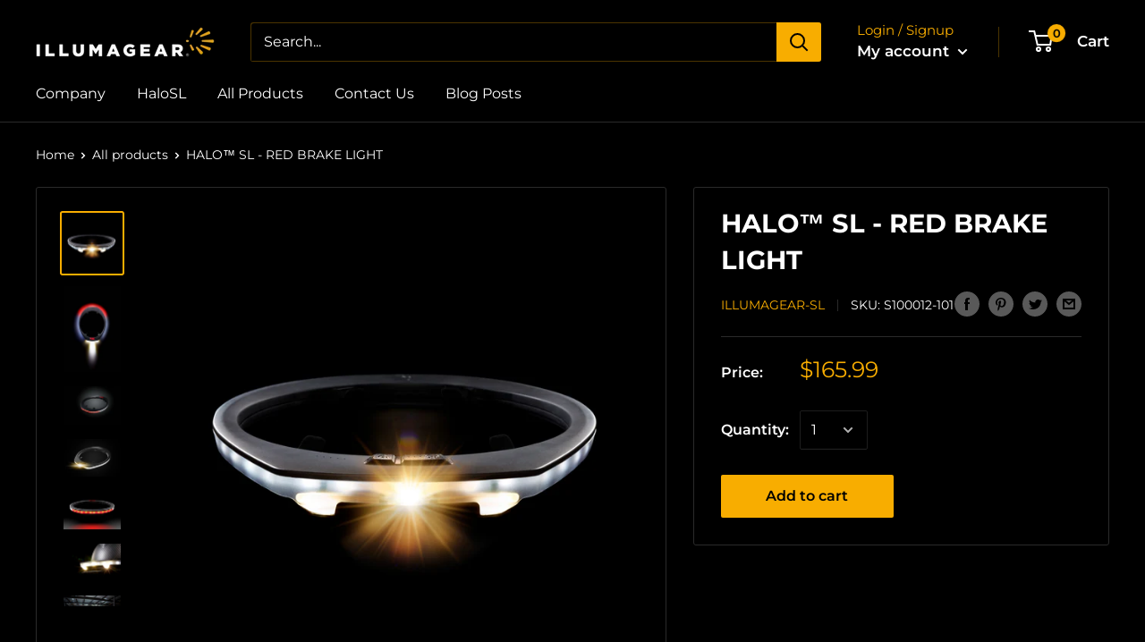

--- FILE ---
content_type: text/javascript
request_url: https://shop.illumagear.com/cdn/shop/t/7/assets/custom.js?v=90373254691674712701646759712
body_size: -908
content:
//# sourceMappingURL=/cdn/shop/t/7/assets/custom.js.map?v=90373254691674712701646759712
